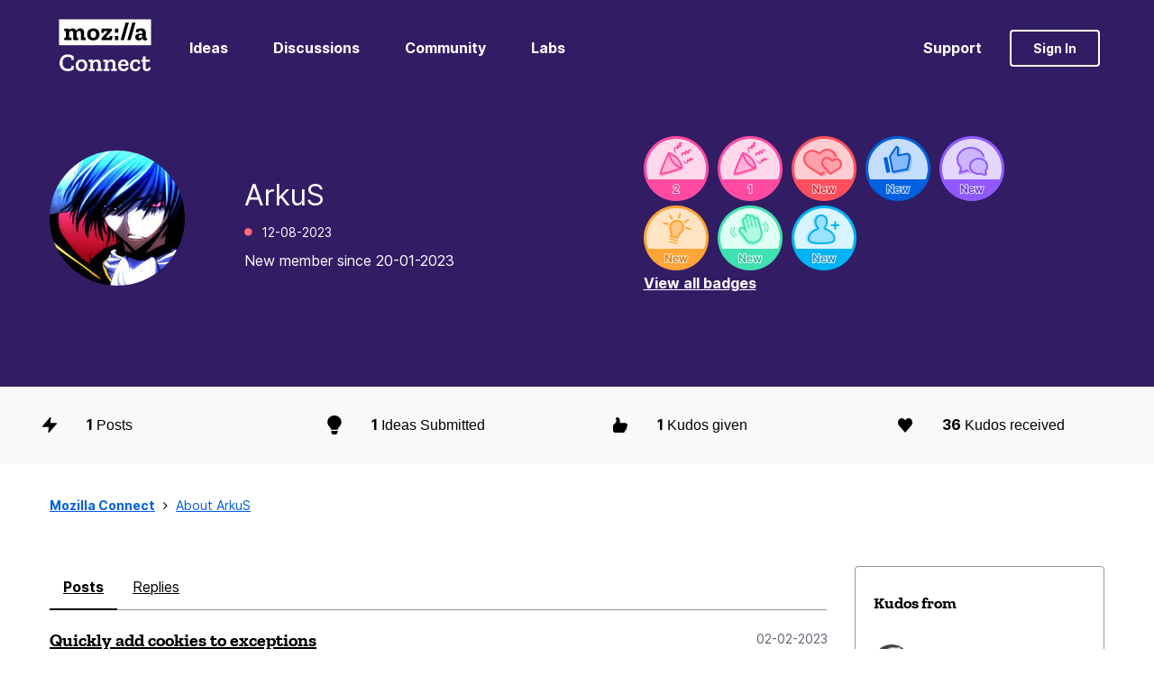

--- FILE ---
content_type: text/javascript;charset=UTF-8
request_url: https://connect.mozilla.org/t5/scripts/FE9189B004BB33F5FCC47AB6594EF036/lia-scripts-body-min.js
body_size: 706
content:
!0!==jQuery.isLithium&&(jQuery=LITHIUM.jQuery);(function(c){LITHIUM.UserBadges=function(a){function b(){for(var a=0;a<g.length;a++){var b=g[a];var d=0;var h=c(b.list);b=b.badges;h=h.offset().top+h.height();for(var e=0;e<b.length;e++){var f=c(b[e]);f.offset().top<h&&(d+=f.outerWidth())}b=g[a].viewAllLink;h=c(g[a].list).width();b.style.marginLeft=-1*(h-d)+"px"}}var d=a.badgeListSelector,e=a.viewAllSelector,n=a.badgeDisplaySelector;a=document.getElementsByClassName(a.userBadgesComponentSelector);for(var g=[],f=0;f<a.length;f++){var l=a[f].getElementsByClassName(e)[0],
k=a[f].getElementsByClassName(d)[0],m=c(k).find("."+n);l&&k&&m&&g.push({list:k,viewAllLink:l,badges:m})}g.length&&(b(),window.addEventListener("resize",function(){b()}))}})(LITHIUM.jQuery);(function(c){LITHIUM.InformationBox=function(a){var b=c(a.componentSelector),d=c(document);a.faceLinkUrl&&b.click(function(){window.location.href=a.faceLinkUrl});if(a.closeLinkSelector){var e=c(a.closeLinkSelector);e.exists()&&e.click(function(){b.remove();return!1})}void 0===d.data("li-information-box-hide-init")&&(d.data("li-information-box-hide-init",!0),d.on(a.updateFeedbackEvent,function(b){c(a.feedbackSelector).hide()}))}})(LITHIUM.jQuery);(function(c){LITHIUM.UserListActual=function(a){c(a.kudosColumnSelector).attr("role","img");c(a.acceptedSolutionsColumnSelector).attr("role","img")}})(LITHIUM.jQuery);(function(c){LITHIUM.PartialRenderProxy=function(a){document.addEventListener(a.listenerEvent,function(b){c(document).trigger(a.relayEvent,{calls:JSON.stringify(b.detail.calls),success:b.detail.success})});document.addEventListener(a.limuirsComponentRenderedEvent,function(){LITHIUM.Loader.onJsAttached(function(){LITHIUM.AngularSupport.isAngularEnabled()&&LITHIUM.AngularSupport.compile();LITHIUM.renderImages&&LITHIUM.renderImages()})})}})(LITHIUM.jQuery);LITHIUM.ScriptLoader.setLoaded("body");